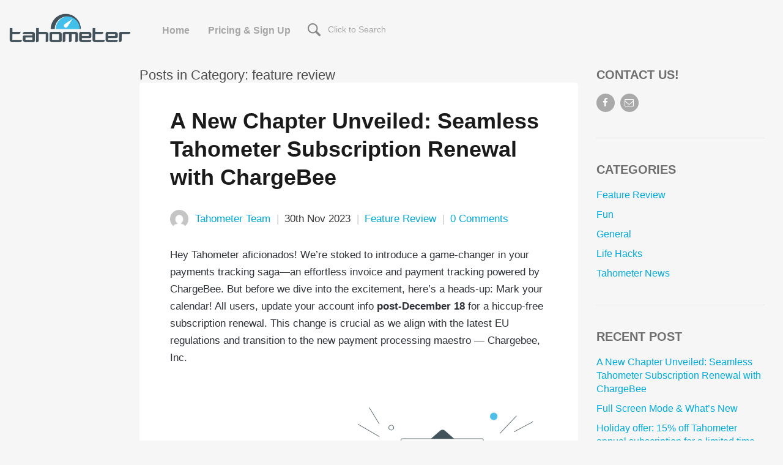

--- FILE ---
content_type: text/html; charset=UTF-8
request_url: https://blog.tahometer.com/category/feature-review/
body_size: 14625
content:

<!doctype html>
<html lang="en-US">
<head>

    <!-- TITLE OF SITE -->
    <meta charset="UTF-8">
	<title>Feature Review Архіви - Tahometer Blog</title>
	<meta name="description" content=""/>


		<meta name="viewport" content="width=device-width, initial-scale=1.0, user-scalable=0, minimum-scale=1.0, maximum-scale=1.0">
	
    <!-- =========================
      FAV AND TOUCH ICONS  
    ============================== -->
			<link rel="shortcut icon" href="https://blog.tahometer.com/wp-content/uploads/sites/6/2017/03/tahometer_icon.png" />
			<link rel="apple-touch-icon" sizes="60x60" href="https://blog.tahometer.com/wp-content/uploads/sites/6/2017/03/tahometer_icon.png" />
			<link rel="apple-touch-icon" sizes="120x120" href="https://blog.tahometer.com/wp-content/uploads/sites/6/2017/03/tahometer_icon.png" />
			<link rel="apple-touch-icon" sizes="76x76" href="https://blog.tahometer.com/wp-content/uploads/sites/6/2017/03/tahometer_icon.png" />
			<link rel="apple-touch-icon" sizes="152x152" href="https://blog.tahometer.com/wp-content/uploads/sites/6/2017/03/tahometer_icon.png" />
		

	<link rel="alternate" type="application/rss+xml" title="Tahometer Blog" href="https://blog.tahometer.com/feed/" />
	<link rel="alternate" type="application/atom+xml" title="Tahometer Blog" href="https://blog.tahometer.com/feed/atom/" />
    


<meta name='robots' content='index, follow, max-image-preview:large, max-snippet:-1, max-video-preview:-1' />

	<!-- This site is optimized with the Yoast SEO plugin v22.6 - https://yoast.com/wordpress/plugins/seo/ -->
	<link rel="canonical" href="https://blog.tahometer.com/category/feature-review/" />
	<link rel="next" href="https://blog.tahometer.com/category/feature-review/page/2/" />
	<meta property="og:locale" content="en_US" />
	<meta property="og:type" content="article" />
	<meta property="og:title" content="Feature Review Архіви - Tahometer Blog" />
	<meta property="og:url" content="https://blog.tahometer.com/category/feature-review/" />
	<meta property="og:site_name" content="Tahometer Blog" />
	<meta name="twitter:card" content="summary_large_image" />
	<script type="application/ld+json" class="yoast-schema-graph">{"@context":"https://schema.org","@graph":[{"@type":"CollectionPage","@id":"https://blog.tahometer.com/category/feature-review/","url":"https://blog.tahometer.com/category/feature-review/","name":"Feature Review Архіви - Tahometer Blog","isPartOf":{"@id":"https://blog.tahometer.com/#website"},"breadcrumb":{"@id":"https://blog.tahometer.com/category/feature-review/#breadcrumb"},"inLanguage":"en-US"},{"@type":"BreadcrumbList","@id":"https://blog.tahometer.com/category/feature-review/#breadcrumb","itemListElement":[{"@type":"ListItem","position":1,"name":"Головна","item":"https://blog.tahometer.com/"},{"@type":"ListItem","position":2,"name":"Feature Review"}]},{"@type":"WebSite","@id":"https://blog.tahometer.com/#website","url":"https://blog.tahometer.com/","name":"Tahometer Blog","description":"","potentialAction":[{"@type":"SearchAction","target":{"@type":"EntryPoint","urlTemplate":"https://blog.tahometer.com/?s={search_term_string}"},"query-input":"required name=search_term_string"}],"inLanguage":"en-US"}]}</script>
	<!-- / Yoast SEO plugin. -->


<link rel='dns-prefetch' href='//fonts.googleapis.com' />
<link rel="alternate" type="application/rss+xml" title="Tahometer Blog &raquo; Feed" href="https://blog.tahometer.com/feed/" />
<link rel="alternate" type="application/rss+xml" title="Tahometer Blog &raquo; Comments Feed" href="https://blog.tahometer.com/comments/feed/" />
<link rel="alternate" type="application/rss+xml" title="Tahometer Blog &raquo; Feature Review Category Feed" href="https://blog.tahometer.com/category/feature-review/feed/" />
<script type="text/javascript">
window._wpemojiSettings = {"baseUrl":"https:\/\/s.w.org\/images\/core\/emoji\/14.0.0\/72x72\/","ext":".png","svgUrl":"https:\/\/s.w.org\/images\/core\/emoji\/14.0.0\/svg\/","svgExt":".svg","source":{"concatemoji":"https:\/\/blog.tahometer.com\/wp-includes\/js\/wp-emoji-release.min.js?ver=6.3.7"}};
/*! This file is auto-generated */
!function(i,n){var o,s,e;function c(e){try{var t={supportTests:e,timestamp:(new Date).valueOf()};sessionStorage.setItem(o,JSON.stringify(t))}catch(e){}}function p(e,t,n){e.clearRect(0,0,e.canvas.width,e.canvas.height),e.fillText(t,0,0);var t=new Uint32Array(e.getImageData(0,0,e.canvas.width,e.canvas.height).data),r=(e.clearRect(0,0,e.canvas.width,e.canvas.height),e.fillText(n,0,0),new Uint32Array(e.getImageData(0,0,e.canvas.width,e.canvas.height).data));return t.every(function(e,t){return e===r[t]})}function u(e,t,n){switch(t){case"flag":return n(e,"\ud83c\udff3\ufe0f\u200d\u26a7\ufe0f","\ud83c\udff3\ufe0f\u200b\u26a7\ufe0f")?!1:!n(e,"\ud83c\uddfa\ud83c\uddf3","\ud83c\uddfa\u200b\ud83c\uddf3")&&!n(e,"\ud83c\udff4\udb40\udc67\udb40\udc62\udb40\udc65\udb40\udc6e\udb40\udc67\udb40\udc7f","\ud83c\udff4\u200b\udb40\udc67\u200b\udb40\udc62\u200b\udb40\udc65\u200b\udb40\udc6e\u200b\udb40\udc67\u200b\udb40\udc7f");case"emoji":return!n(e,"\ud83e\udef1\ud83c\udffb\u200d\ud83e\udef2\ud83c\udfff","\ud83e\udef1\ud83c\udffb\u200b\ud83e\udef2\ud83c\udfff")}return!1}function f(e,t,n){var r="undefined"!=typeof WorkerGlobalScope&&self instanceof WorkerGlobalScope?new OffscreenCanvas(300,150):i.createElement("canvas"),a=r.getContext("2d",{willReadFrequently:!0}),o=(a.textBaseline="top",a.font="600 32px Arial",{});return e.forEach(function(e){o[e]=t(a,e,n)}),o}function t(e){var t=i.createElement("script");t.src=e,t.defer=!0,i.head.appendChild(t)}"undefined"!=typeof Promise&&(o="wpEmojiSettingsSupports",s=["flag","emoji"],n.supports={everything:!0,everythingExceptFlag:!0},e=new Promise(function(e){i.addEventListener("DOMContentLoaded",e,{once:!0})}),new Promise(function(t){var n=function(){try{var e=JSON.parse(sessionStorage.getItem(o));if("object"==typeof e&&"number"==typeof e.timestamp&&(new Date).valueOf()<e.timestamp+604800&&"object"==typeof e.supportTests)return e.supportTests}catch(e){}return null}();if(!n){if("undefined"!=typeof Worker&&"undefined"!=typeof OffscreenCanvas&&"undefined"!=typeof URL&&URL.createObjectURL&&"undefined"!=typeof Blob)try{var e="postMessage("+f.toString()+"("+[JSON.stringify(s),u.toString(),p.toString()].join(",")+"));",r=new Blob([e],{type:"text/javascript"}),a=new Worker(URL.createObjectURL(r),{name:"wpTestEmojiSupports"});return void(a.onmessage=function(e){c(n=e.data),a.terminate(),t(n)})}catch(e){}c(n=f(s,u,p))}t(n)}).then(function(e){for(var t in e)n.supports[t]=e[t],n.supports.everything=n.supports.everything&&n.supports[t],"flag"!==t&&(n.supports.everythingExceptFlag=n.supports.everythingExceptFlag&&n.supports[t]);n.supports.everythingExceptFlag=n.supports.everythingExceptFlag&&!n.supports.flag,n.DOMReady=!1,n.readyCallback=function(){n.DOMReady=!0}}).then(function(){return e}).then(function(){var e;n.supports.everything||(n.readyCallback(),(e=n.source||{}).concatemoji?t(e.concatemoji):e.wpemoji&&e.twemoji&&(t(e.twemoji),t(e.wpemoji)))}))}((window,document),window._wpemojiSettings);
</script>
<style type="text/css">
img.wp-smiley,
img.emoji {
	display: inline !important;
	border: none !important;
	box-shadow: none !important;
	height: 1em !important;
	width: 1em !important;
	margin: 0 0.07em !important;
	vertical-align: -0.1em !important;
	background: none !important;
	padding: 0 !important;
}
</style>
	<link rel='stylesheet' id='wp-block-library-css' href='https://blog.tahometer.com/wp-includes/css/dist/block-library/style.min.css?ver=6.3.7' type='text/css' media='all' />
<style id='classic-theme-styles-inline-css' type='text/css'>
/*! This file is auto-generated */
.wp-block-button__link{color:#fff;background-color:#32373c;border-radius:9999px;box-shadow:none;text-decoration:none;padding:calc(.667em + 2px) calc(1.333em + 2px);font-size:1.125em}.wp-block-file__button{background:#32373c;color:#fff;text-decoration:none}
</style>
<style id='global-styles-inline-css' type='text/css'>
body{--wp--preset--color--black: #000000;--wp--preset--color--cyan-bluish-gray: #abb8c3;--wp--preset--color--white: #ffffff;--wp--preset--color--pale-pink: #f78da7;--wp--preset--color--vivid-red: #cf2e2e;--wp--preset--color--luminous-vivid-orange: #ff6900;--wp--preset--color--luminous-vivid-amber: #fcb900;--wp--preset--color--light-green-cyan: #7bdcb5;--wp--preset--color--vivid-green-cyan: #00d084;--wp--preset--color--pale-cyan-blue: #8ed1fc;--wp--preset--color--vivid-cyan-blue: #0693e3;--wp--preset--color--vivid-purple: #9b51e0;--wp--preset--gradient--vivid-cyan-blue-to-vivid-purple: linear-gradient(135deg,rgba(6,147,227,1) 0%,rgb(155,81,224) 100%);--wp--preset--gradient--light-green-cyan-to-vivid-green-cyan: linear-gradient(135deg,rgb(122,220,180) 0%,rgb(0,208,130) 100%);--wp--preset--gradient--luminous-vivid-amber-to-luminous-vivid-orange: linear-gradient(135deg,rgba(252,185,0,1) 0%,rgba(255,105,0,1) 100%);--wp--preset--gradient--luminous-vivid-orange-to-vivid-red: linear-gradient(135deg,rgba(255,105,0,1) 0%,rgb(207,46,46) 100%);--wp--preset--gradient--very-light-gray-to-cyan-bluish-gray: linear-gradient(135deg,rgb(238,238,238) 0%,rgb(169,184,195) 100%);--wp--preset--gradient--cool-to-warm-spectrum: linear-gradient(135deg,rgb(74,234,220) 0%,rgb(151,120,209) 20%,rgb(207,42,186) 40%,rgb(238,44,130) 60%,rgb(251,105,98) 80%,rgb(254,248,76) 100%);--wp--preset--gradient--blush-light-purple: linear-gradient(135deg,rgb(255,206,236) 0%,rgb(152,150,240) 100%);--wp--preset--gradient--blush-bordeaux: linear-gradient(135deg,rgb(254,205,165) 0%,rgb(254,45,45) 50%,rgb(107,0,62) 100%);--wp--preset--gradient--luminous-dusk: linear-gradient(135deg,rgb(255,203,112) 0%,rgb(199,81,192) 50%,rgb(65,88,208) 100%);--wp--preset--gradient--pale-ocean: linear-gradient(135deg,rgb(255,245,203) 0%,rgb(182,227,212) 50%,rgb(51,167,181) 100%);--wp--preset--gradient--electric-grass: linear-gradient(135deg,rgb(202,248,128) 0%,rgb(113,206,126) 100%);--wp--preset--gradient--midnight: linear-gradient(135deg,rgb(2,3,129) 0%,rgb(40,116,252) 100%);--wp--preset--font-size--small: 13px;--wp--preset--font-size--medium: 20px;--wp--preset--font-size--large: 36px;--wp--preset--font-size--x-large: 42px;--wp--preset--spacing--20: 0.44rem;--wp--preset--spacing--30: 0.67rem;--wp--preset--spacing--40: 1rem;--wp--preset--spacing--50: 1.5rem;--wp--preset--spacing--60: 2.25rem;--wp--preset--spacing--70: 3.38rem;--wp--preset--spacing--80: 5.06rem;--wp--preset--shadow--natural: 6px 6px 9px rgba(0, 0, 0, 0.2);--wp--preset--shadow--deep: 12px 12px 50px rgba(0, 0, 0, 0.4);--wp--preset--shadow--sharp: 6px 6px 0px rgba(0, 0, 0, 0.2);--wp--preset--shadow--outlined: 6px 6px 0px -3px rgba(255, 255, 255, 1), 6px 6px rgba(0, 0, 0, 1);--wp--preset--shadow--crisp: 6px 6px 0px rgba(0, 0, 0, 1);}:where(.is-layout-flex){gap: 0.5em;}:where(.is-layout-grid){gap: 0.5em;}body .is-layout-flow > .alignleft{float: left;margin-inline-start: 0;margin-inline-end: 2em;}body .is-layout-flow > .alignright{float: right;margin-inline-start: 2em;margin-inline-end: 0;}body .is-layout-flow > .aligncenter{margin-left: auto !important;margin-right: auto !important;}body .is-layout-constrained > .alignleft{float: left;margin-inline-start: 0;margin-inline-end: 2em;}body .is-layout-constrained > .alignright{float: right;margin-inline-start: 2em;margin-inline-end: 0;}body .is-layout-constrained > .aligncenter{margin-left: auto !important;margin-right: auto !important;}body .is-layout-constrained > :where(:not(.alignleft):not(.alignright):not(.alignfull)){max-width: var(--wp--style--global--content-size);margin-left: auto !important;margin-right: auto !important;}body .is-layout-constrained > .alignwide{max-width: var(--wp--style--global--wide-size);}body .is-layout-flex{display: flex;}body .is-layout-flex{flex-wrap: wrap;align-items: center;}body .is-layout-flex > *{margin: 0;}body .is-layout-grid{display: grid;}body .is-layout-grid > *{margin: 0;}:where(.wp-block-columns.is-layout-flex){gap: 2em;}:where(.wp-block-columns.is-layout-grid){gap: 2em;}:where(.wp-block-post-template.is-layout-flex){gap: 1.25em;}:where(.wp-block-post-template.is-layout-grid){gap: 1.25em;}.has-black-color{color: var(--wp--preset--color--black) !important;}.has-cyan-bluish-gray-color{color: var(--wp--preset--color--cyan-bluish-gray) !important;}.has-white-color{color: var(--wp--preset--color--white) !important;}.has-pale-pink-color{color: var(--wp--preset--color--pale-pink) !important;}.has-vivid-red-color{color: var(--wp--preset--color--vivid-red) !important;}.has-luminous-vivid-orange-color{color: var(--wp--preset--color--luminous-vivid-orange) !important;}.has-luminous-vivid-amber-color{color: var(--wp--preset--color--luminous-vivid-amber) !important;}.has-light-green-cyan-color{color: var(--wp--preset--color--light-green-cyan) !important;}.has-vivid-green-cyan-color{color: var(--wp--preset--color--vivid-green-cyan) !important;}.has-pale-cyan-blue-color{color: var(--wp--preset--color--pale-cyan-blue) !important;}.has-vivid-cyan-blue-color{color: var(--wp--preset--color--vivid-cyan-blue) !important;}.has-vivid-purple-color{color: var(--wp--preset--color--vivid-purple) !important;}.has-black-background-color{background-color: var(--wp--preset--color--black) !important;}.has-cyan-bluish-gray-background-color{background-color: var(--wp--preset--color--cyan-bluish-gray) !important;}.has-white-background-color{background-color: var(--wp--preset--color--white) !important;}.has-pale-pink-background-color{background-color: var(--wp--preset--color--pale-pink) !important;}.has-vivid-red-background-color{background-color: var(--wp--preset--color--vivid-red) !important;}.has-luminous-vivid-orange-background-color{background-color: var(--wp--preset--color--luminous-vivid-orange) !important;}.has-luminous-vivid-amber-background-color{background-color: var(--wp--preset--color--luminous-vivid-amber) !important;}.has-light-green-cyan-background-color{background-color: var(--wp--preset--color--light-green-cyan) !important;}.has-vivid-green-cyan-background-color{background-color: var(--wp--preset--color--vivid-green-cyan) !important;}.has-pale-cyan-blue-background-color{background-color: var(--wp--preset--color--pale-cyan-blue) !important;}.has-vivid-cyan-blue-background-color{background-color: var(--wp--preset--color--vivid-cyan-blue) !important;}.has-vivid-purple-background-color{background-color: var(--wp--preset--color--vivid-purple) !important;}.has-black-border-color{border-color: var(--wp--preset--color--black) !important;}.has-cyan-bluish-gray-border-color{border-color: var(--wp--preset--color--cyan-bluish-gray) !important;}.has-white-border-color{border-color: var(--wp--preset--color--white) !important;}.has-pale-pink-border-color{border-color: var(--wp--preset--color--pale-pink) !important;}.has-vivid-red-border-color{border-color: var(--wp--preset--color--vivid-red) !important;}.has-luminous-vivid-orange-border-color{border-color: var(--wp--preset--color--luminous-vivid-orange) !important;}.has-luminous-vivid-amber-border-color{border-color: var(--wp--preset--color--luminous-vivid-amber) !important;}.has-light-green-cyan-border-color{border-color: var(--wp--preset--color--light-green-cyan) !important;}.has-vivid-green-cyan-border-color{border-color: var(--wp--preset--color--vivid-green-cyan) !important;}.has-pale-cyan-blue-border-color{border-color: var(--wp--preset--color--pale-cyan-blue) !important;}.has-vivid-cyan-blue-border-color{border-color: var(--wp--preset--color--vivid-cyan-blue) !important;}.has-vivid-purple-border-color{border-color: var(--wp--preset--color--vivid-purple) !important;}.has-vivid-cyan-blue-to-vivid-purple-gradient-background{background: var(--wp--preset--gradient--vivid-cyan-blue-to-vivid-purple) !important;}.has-light-green-cyan-to-vivid-green-cyan-gradient-background{background: var(--wp--preset--gradient--light-green-cyan-to-vivid-green-cyan) !important;}.has-luminous-vivid-amber-to-luminous-vivid-orange-gradient-background{background: var(--wp--preset--gradient--luminous-vivid-amber-to-luminous-vivid-orange) !important;}.has-luminous-vivid-orange-to-vivid-red-gradient-background{background: var(--wp--preset--gradient--luminous-vivid-orange-to-vivid-red) !important;}.has-very-light-gray-to-cyan-bluish-gray-gradient-background{background: var(--wp--preset--gradient--very-light-gray-to-cyan-bluish-gray) !important;}.has-cool-to-warm-spectrum-gradient-background{background: var(--wp--preset--gradient--cool-to-warm-spectrum) !important;}.has-blush-light-purple-gradient-background{background: var(--wp--preset--gradient--blush-light-purple) !important;}.has-blush-bordeaux-gradient-background{background: var(--wp--preset--gradient--blush-bordeaux) !important;}.has-luminous-dusk-gradient-background{background: var(--wp--preset--gradient--luminous-dusk) !important;}.has-pale-ocean-gradient-background{background: var(--wp--preset--gradient--pale-ocean) !important;}.has-electric-grass-gradient-background{background: var(--wp--preset--gradient--electric-grass) !important;}.has-midnight-gradient-background{background: var(--wp--preset--gradient--midnight) !important;}.has-small-font-size{font-size: var(--wp--preset--font-size--small) !important;}.has-medium-font-size{font-size: var(--wp--preset--font-size--medium) !important;}.has-large-font-size{font-size: var(--wp--preset--font-size--large) !important;}.has-x-large-font-size{font-size: var(--wp--preset--font-size--x-large) !important;}
.wp-block-navigation a:where(:not(.wp-element-button)){color: inherit;}
:where(.wp-block-post-template.is-layout-flex){gap: 1.25em;}:where(.wp-block-post-template.is-layout-grid){gap: 1.25em;}
:where(.wp-block-columns.is-layout-flex){gap: 2em;}:where(.wp-block-columns.is-layout-grid){gap: 2em;}
.wp-block-pullquote{font-size: 1.5em;line-height: 1.6;}
</style>
<link rel='stylesheet' id='googlefont1-css' href='https://fonts.googleapis.com/css?family=Open+Sans%22+rel%3D%22stylesheet&#038;ver=6.3.7' type='text/css' media='all' />
<link rel='stylesheet' id='googlefont2-css' href='https://fonts.googleapis.com/css?family=Open+Sans%22+rel%3D%22stylesheet&#038;ver=6.3.7' type='text/css' media='all' />
<link rel='stylesheet' id='bootstrap-css' href='https://blog.tahometer.com/wp-content/themes/reader/css/bootstrap.min.css?ver=6.3.7' type='text/css' media='all' />
<link rel='stylesheet' id='flaticon-css' href='https://blog.tahometer.com/wp-content/themes/reader/css/flaticon.css?ver=6.3.7' type='text/css' media='all' />
<link rel='stylesheet' id='fontawesome-css' href='https://blog.tahometer.com/wp-content/themes/reader/css/font-awesome.min.css?ver=6.3.7' type='text/css' media='all' />
<link rel='stylesheet' id='nprogress-css' href='https://blog.tahometer.com/wp-content/themes/reader/css/nprogress.css?ver=6.3.7' type='text/css' media='all' />
<link rel='stylesheet' id='mediaelementplayer-css' href='https://blog.tahometer.com/wp-content/themes/reader/css/mediaelementplayer.css?ver=6.3.7' type='text/css' media='all' />
<link rel='stylesheet' id='owl.carousel-css' href='https://blog.tahometer.com/wp-content/themes/reader/css/owl.carousel.css?ver=6.3.7' type='text/css' media='all' />
<link rel='stylesheet' id='style-css' href='https://blog.tahometer.com/wp-content/themes/reader/style.css?ver=6.3.7' type='text/css' media='all' />
<style id='style-inline-css' type='text/css'>
body { font-family: 'Open Sans', sans-serif, sans-serif;}
</style>
<link rel='stylesheet' id='responsive-css' href='https://blog.tahometer.com/wp-content/themes/reader/css/responsive.css?ver=6.3.7' type='text/css' media='all' />
<link rel='stylesheet' id='custom_color-css' href='https://blog.tahometer.com/wp-content/themes/reader/css/colors/nephritis.css?ver=6.3.7' type='text/css' media='all' />
<script type='text/javascript' id='jquery-core-js-extra'>
/* <![CDATA[ */
var templateUrl = "https:\/\/blog.tahometer.com\/wp-content\/themes\/reader";
/* ]]> */
</script>
<script type='text/javascript' src='https://blog.tahometer.com/wp-includes/js/jquery/jquery.min.js?ver=3.7.0' id='jquery-core-js'></script>
<script type='text/javascript' src='https://blog.tahometer.com/wp-includes/js/jquery/jquery-migrate.min.js?ver=3.4.1' id='jquery-migrate-js'></script>
<script type='text/javascript' src='https://blog.tahometer.com/wp-content/themes/reader/js/owl.carousel.min.js?ver=1' id='script8-js'></script>
<link rel="EditURI" type="application/rsd+xml" title="RSD" href="https://blog.tahometer.com/xmlrpc.php?rsd" />

<!--[if lt IE 9]><script src="https://blog.tahometer.com/wp-content/themes/reader/js/html5shiv.js"></script><script src="https://blog.tahometer.com/wp-content/themes/reader/js/respond.min.js"></script><![endif]--><style> body {background: #f6f6f6; } </style><style> h1, h2, h3, h4, h5 { font-family:''Open Sans', sans-serif', sans-serif;}
            .slider-area .carousel-item .item .content .content-head a{ font-family:''Open Sans', sans-serif', sans-serif;}</style></head>
<body data-rsssl=1 id="header-top" class="archive category category-feature-review category-7 style-blog-classic loading-ajax-post style-sidebar-both_s ">

	<header class="header">
	
		<nav class="navbar navbar-default navbar-fixed-top" role="navigation">
        <div class="container-fluid">
            <div class="row">
		               
		<div class="navbar-header">
                    <button type="button" class="navbar-toggle collapsed" data-toggle="collapse" data-target="#bs-example-navbar-collapse-1">
                        <span class="sr-only">Toggle navigation</span>
                        <span class="icon-bar"></span>
                        <span class="icon-bar"></span>
                        <span class="icon-bar"></span>
                    </button>
                    <a class="navbar-brand logo-img" href="https://blog.tahometer.com/">
                        <!-- YOUR LOGO -->
                        <img src="https://blog.tahometer.com/wp-content/uploads/sites/6/2017/03/tahometer_logo_new-01.png" alt="Tahometer Blog">
                        <h1></h1>
                    </a>
                </div>

                <div class="collapse navbar-collapse main-navigation" id="bs-example-navbar-collapse-1">
                    <ul id="menu-%d0%b3%d0%be%d0%bb%d0%be%d0%b2%d0%bd%d0%b5-%d0%bc%d0%b5%d0%bd%d1%8e" class="nav navbar-nav uppercase"><li id="menu-item-49" class="menu-item menu-item-type-custom menu-item-object-custom menu-item-49"><a title="Home" href="http://tahometer.com">Home</a></li>
<li id="menu-item-50" class="menu-item menu-item-type-custom menu-item-object-custom menu-item-50"><a title="Pricing &amp; Sign Up" target="_blank" href="https://www.tahometer.com/subscription">Pricing &#038; Sign Up</a></li>
</ul>                    


                    <!-- SEARCH -->
                    <div class="col-md-1 col-sm-20 search-custom pad-right">
                        <form class="search-box navbar-form" action="https://blog.tahometer.com" role="search">
                            <div class="input-group">
                                <input type="text" name="s" id="ss" class="form-control" placeholder="Click to Search">
                            </div><!-- /input-group -->
                        </form>
                    </div>
                </div>
                </div>
        </div>
        <!-- /END FLUID CONTAINER -->
    </nav>
</header>

<!-- Featured posts -->

    <div class="container-fluid featured-post-slider">
        <div class="row slider-area">
            <div class="owl-carousel">
                            <div class="col-md-24 carousel-item">
                    <div class="item">
                                                <div class="content">
                            <div class="content-head">
                                <a href="https://blog.tahometer.com/2017/04/03/introducing-tahometer-3-0/"> Introducing Tahometer Agent 3.0:</a>
                            </div>
                        </div>
                    </div>
                </div>
                        </div>
        </div>
    </div>


<div class="main-body container-fluid">
    <div class="row">
                   <!-- =========================
             LEFT SIDEBAR - NAVIGATION 
        ============================== -->	
        <aside class="left-sidebar hidden-xs">
			            <div class="col-md-4 col-sm-6 items ">
                <nav class="left-navigation">
                    <ul>
						                    </ul>
                </nav> <!-- end of .left-navigation -->
            </div>
			
        </aside>
        <!-- /END LEFT SIDEBAR - NAVIGATION -->
		        
        <!-- =========================
             BLOG SECTION 
        ============================== -->
        <div class="col-md-14 col-sm-18">
			 <h4 class="title_archive">				Posts in Category: feature review				</h4>
						            <div class="blog-style-one ">
                <!-- GENERAL BLOG POST -->
				
										
                <article class="blog-item post-617 post type-post status-publish format-standard hentry category-feature-review category-general category-tahometer-news tag-invoices tag-new-features tag-time-tracking">				
                    <header>
                        <h2 class="title">
							                            <a href="https://blog.tahometer.com/2023/11/30/a-new-chapter-unveiled-seamless-tahometer-subscription-renewal-with-chargebee/">A New Chapter Unveiled: Seamless Tahometer Subscription Renewal with ChargeBee</a>
                        </h2>
                        <div class="meta-info">                           
							 	<img alt='' src='https://secure.gravatar.com/avatar/27e52c7f9a4c7e5d36deaac94b664224?s=90&#038;d=mm&#038;r=g' srcset='https://secure.gravatar.com/avatar/27e52c7f9a4c7e5d36deaac94b664224?s=180&#038;d=mm&#038;r=g 2x' class='avatar thumb avatar-90 photo' height='90' width='90' loading='lazy' decoding='async'/> <ul>
                
		<li> <a href="https://blog.tahometer.com/author/tahoteam/" title="Posts by Tahometer Team" rel="author">Tahometer Team</a></li>
		
	
		<li> 30th Nov 2023</li>
		
	
	
	
						 <li><a href="https://blog.tahometer.com/category/feature-review/">Feature Review</a></li>
				
		
	
	
		<li class="comments"><a href="https://blog.tahometer.com/2023/11/30/a-new-chapter-unveiled-seamless-tahometer-subscription-renewal-with-chargebee/#respond" class="comments-link" >0 Comments</a></li>
	</ul>                                
                        </div>
                    </header>
					
 
 
 
 
 
 
 
 
 
 
 
 
 




	<div class="the-post-thumbnail"><a href="https://blog.tahometer.com/2023/11/30/a-new-chapter-unveiled-seamless-tahometer-subscription-renewal-with-chargebee/"></a></div>


					<div class="post-body">
					
<p>Hey Tahometer aficionados! We&#8217;re stoked to introduce a game-changer in your payments tracking saga—an effortless invoice and payment tracking powered by ChargeBee. But before we dive into the excitement, here&#8217;s a heads-up: Mark your calendar! All users, update your account info<strong> post-December 18</strong> for a hiccup-free subscription renewal. This change is crucial as we align with the latest EU regulations and transition to the new payment processing maestro — Chargebee, Inc.</p>



<div style="height:20px" aria-hidden="true" class="wp-block-spacer"></div>



<figure class="wp-block-image size-large"><img decoding="async" fetchpriority="high" width="1024" height="576" src="https://blog.tahometer.com/wp-content/uploads/sites/6/2023/11/Seamless-Tahometer-Subscription-Renewal-with-ChargeBee-1024x576.png" alt="" class="wp-image-620" srcset="https://blog.tahometer.com/wp-content/uploads/sites/6/2023/11/Seamless-Tahometer-Subscription-Renewal-with-ChargeBee-1024x576.png 1024w, https://blog.tahometer.com/wp-content/uploads/sites/6/2023/11/Seamless-Tahometer-Subscription-Renewal-with-ChargeBee-300x169.png 300w, https://blog.tahometer.com/wp-content/uploads/sites/6/2023/11/Seamless-Tahometer-Subscription-Renewal-with-ChargeBee-768x432.png 768w, https://blog.tahometer.com/wp-content/uploads/sites/6/2023/11/Seamless-Tahometer-Subscription-Renewal-with-ChargeBee-1536x864.png 1536w, https://blog.tahometer.com/wp-content/uploads/sites/6/2023/11/Seamless-Tahometer-Subscription-Renewal-with-ChargeBee-2048x1152.png 2048w" sizes="(max-width: 1024px) 100vw, 1024px" /></figure>



															<p><a href="https://blog.tahometer.com/2023/11/30/a-new-chapter-unveiled-seamless-tahometer-subscription-renewal-with-chargebee/" class="btn btn-prime btn-read-more2 btn-read-more btn-small">Read More</a></p>
										</div>
                </article>

                <hr>
										
                <article class="blog-item post-602 post type-post status-publish format-standard hentry category-feature-review category-tahometer-news tag-new-features tag-time-tracking tag-whats-new">				
                    <header>
                        <h2 class="title">
							                            <a href="https://blog.tahometer.com/2023/02/06/full-screen-mode-whats-new/">Full Screen Mode &amp; What’s New</a>
                        </h2>
                        <div class="meta-info">                           
							 	<img alt='' src='https://secure.gravatar.com/avatar/27e52c7f9a4c7e5d36deaac94b664224?s=90&#038;d=mm&#038;r=g' srcset='https://secure.gravatar.com/avatar/27e52c7f9a4c7e5d36deaac94b664224?s=180&#038;d=mm&#038;r=g 2x' class='avatar thumb avatar-90 photo' height='90' width='90' loading='lazy' decoding='async'/> <ul>
                
		<li> <a href="https://blog.tahometer.com/author/tahoteam/" title="Posts by Tahometer Team" rel="author">Tahometer Team</a></li>
		
	
		<li> 6th Feb 2023</li>
		
	
	
	
						 <li><a href="https://blog.tahometer.com/category/feature-review/">Feature Review</a></li>
				
		
	
	
		<li class="comments"><a href="https://blog.tahometer.com/2023/02/06/full-screen-mode-whats-new/#respond" class="comments-link" >0 Comments</a></li>
	</ul>                                
                        </div>
                    </header>
					
 
 
 
 
 
 
 
 
 
 
 
 
 




	<div class="the-post-thumbnail"><a href="https://blog.tahometer.com/2023/02/06/full-screen-mode-whats-new/"></a></div>


					<div class="post-body">
					
<p>At Tahometer, we are always looking for ways to improve the user experience for our customers. This is why we have released a brand new version of our product that is designed to make the user experience more intuitive, smoother and even more enjoyable than before! With a focus on improving the interaction with customers and fully modernising our <strong>time-tracking service</strong>, our goal is to solidify Tahometer as the go-to <strong>time tracker for freelancers and businesses</strong>.</p>



<figure class="wp-block-image size-large"><img decoding="async" width="1024" height="576" src="https://blog.tahometer.com/wp-content/uploads/sites/6/2023/02/Taho-Whats-new-main-cover-1024x576.png" alt="Full screen image" class="wp-image-604" srcset="https://blog.tahometer.com/wp-content/uploads/sites/6/2023/02/Taho-Whats-new-main-cover-1024x576.png 1024w, https://blog.tahometer.com/wp-content/uploads/sites/6/2023/02/Taho-Whats-new-main-cover-300x169.png 300w, https://blog.tahometer.com/wp-content/uploads/sites/6/2023/02/Taho-Whats-new-main-cover-768x432.png 768w, https://blog.tahometer.com/wp-content/uploads/sites/6/2023/02/Taho-Whats-new-main-cover-1536x864.png 1536w, https://blog.tahometer.com/wp-content/uploads/sites/6/2023/02/Taho-Whats-new-main-cover-2048x1152.png 2048w" sizes="(max-width: 1024px) 100vw, 1024px" /></figure>



															<p><a href="https://blog.tahometer.com/2023/02/06/full-screen-mode-whats-new/" class="btn btn-prime btn-read-more2 btn-read-more btn-small">Read More</a></p>
										</div>
                </article>

                <hr>
										
                <article class="blog-item post-570 post type-post status-publish format-standard hentry category-feature-review category-general category-tahometer-news tag-new-features tag-reports tag-timetracking">				
                    <header>
                        <h2 class="title">
							                            <a href="https://blog.tahometer.com/2022/03/24/new-report-generation-features/">New Report Generation Features</a>
                        </h2>
                        <div class="meta-info">                           
							 	<img alt='' src='https://secure.gravatar.com/avatar/27e52c7f9a4c7e5d36deaac94b664224?s=90&#038;d=mm&#038;r=g' srcset='https://secure.gravatar.com/avatar/27e52c7f9a4c7e5d36deaac94b664224?s=180&#038;d=mm&#038;r=g 2x' class='avatar thumb avatar-90 photo' height='90' width='90' loading='lazy' decoding='async'/> <ul>
                
		<li> <a href="https://blog.tahometer.com/author/tahoteam/" title="Posts by Tahometer Team" rel="author">Tahometer Team</a></li>
		
	
		<li> 24th Mar 2022</li>
		
	
	
	
						 <li><a href="https://blog.tahometer.com/category/feature-review/">Feature Review</a></li>
				
		
	
	
		<li class="comments"><a href="https://blog.tahometer.com/2022/03/24/new-report-generation-features/#respond" class="comments-link" >0 Comments</a></li>
	</ul>                                
                        </div>
                    </header>
					
 
 
 
 
 
 
 
 
 
 
 
 
 




	<div class="the-post-thumbnail"><a href="https://blog.tahometer.com/2022/03/24/new-report-generation-features/"></a></div>


					<div class="post-body">
					
<p>At Tahometer, we’re on a mission to be the best work time tracker with instant reporting in town, which is why we would like to announce <em>a whole host of exciting features </em>that should be reaching you in early 2022. So grab a coffee, take a seat and let’s crack on with our latest updates!</p>



<figure class="wp-block-image size-large"><img decoding="async" width="1024" height="576" src="https://blog.tahometer.com/wp-content/uploads/sites/6/2022/03/1920x1080-px-saved-and-scheduled-reports-1-1024x576.png" alt="Title of article and image" class="wp-image-572" srcset="https://blog.tahometer.com/wp-content/uploads/sites/6/2022/03/1920x1080-px-saved-and-scheduled-reports-1-1024x576.png 1024w, https://blog.tahometer.com/wp-content/uploads/sites/6/2022/03/1920x1080-px-saved-and-scheduled-reports-1-300x169.png 300w, https://blog.tahometer.com/wp-content/uploads/sites/6/2022/03/1920x1080-px-saved-and-scheduled-reports-1-768x432.png 768w, https://blog.tahometer.com/wp-content/uploads/sites/6/2022/03/1920x1080-px-saved-and-scheduled-reports-1-1536x864.png 1536w, https://blog.tahometer.com/wp-content/uploads/sites/6/2022/03/1920x1080-px-saved-and-scheduled-reports-1.png 1920w" sizes="(max-width: 1024px) 100vw, 1024px" /></figure>



															<p><a href="https://blog.tahometer.com/2022/03/24/new-report-generation-features/" class="btn btn-prime btn-read-more2 btn-read-more btn-small">Read More</a></p>
										</div>
                </article>

                <hr>
										
                <article class="blog-item post-538 post type-post status-publish format-standard hentry category-feature-review category-tahometer-news">				
                    <header>
                        <h2 class="title">
							                            <a href="https://blog.tahometer.com/2022/01/17/time-backup-mode-the-best-relationships-are-built-on-trust/">Time Backup Mode: The Best Relationships Are Built on Trust</a>
                        </h2>
                        <div class="meta-info">                           
							 	<img alt='' src='https://secure.gravatar.com/avatar/27e52c7f9a4c7e5d36deaac94b664224?s=90&#038;d=mm&#038;r=g' srcset='https://secure.gravatar.com/avatar/27e52c7f9a4c7e5d36deaac94b664224?s=180&#038;d=mm&#038;r=g 2x' class='avatar thumb avatar-90 photo' height='90' width='90' loading='lazy' decoding='async'/> <ul>
                
		<li> <a href="https://blog.tahometer.com/author/tahoteam/" title="Posts by Tahometer Team" rel="author">Tahometer Team</a></li>
		
	
		<li> 17th Jan 2022</li>
		
	
	
	
						 <li><a href="https://blog.tahometer.com/category/feature-review/">Feature Review</a></li>
				
		
	
	
		<li class="comments"><a href="https://blog.tahometer.com/2022/01/17/time-backup-mode-the-best-relationships-are-built-on-trust/#respond" class="comments-link" >0 Comments</a></li>
	</ul>                                
                        </div>
                    </header>
					
 
 
 
 
 
 
 
 
 
 
 
 
 




	<div class="the-post-thumbnail"><a href="https://blog.tahometer.com/2022/01/17/time-backup-mode-the-best-relationships-are-built-on-trust/"></a></div>


					<div class="post-body">
					
<figure class="wp-block-image"><img decoding="async" loading="lazy" width="8001" height="4500" src="https://blog.tahometer.com/wp-content/uploads/sites/6/2022/01/time-backup-mode.png" alt="" class="wp-image-551" srcset="https://blog.tahometer.com/wp-content/uploads/sites/6/2022/01/time-backup-mode.png 8001w, https://blog.tahometer.com/wp-content/uploads/sites/6/2022/01/time-backup-mode-300x169.png 300w, https://blog.tahometer.com/wp-content/uploads/sites/6/2022/01/time-backup-mode-768x432.png 768w, https://blog.tahometer.com/wp-content/uploads/sites/6/2022/01/time-backup-mode-1024x576.png 1024w" sizes="(max-width: 8001px) 100vw, 8001px" /></figure>



<p><span style="font-weight: 400"><br />While here at Tahometer, the New Year will often begin with a bang, this year’s certainly giving all previous festive seasons a run for their money. In fact, today, we would like to announce the first of a host of exciting new features that are making their way into our next stable release: the <i>time-shielding</i> Time Backup mode! If you’re confused about all this <i> timey-wimey </i> business, however — worry not, as it is actually incredibly straightforward.</span></p>



															<p><a href="https://blog.tahometer.com/2022/01/17/time-backup-mode-the-best-relationships-are-built-on-trust/" class="btn btn-prime btn-read-more2 btn-read-more btn-small">Read More</a></p>
										</div>
                </article>

                <hr>
										
                <article class="blog-item post-406 post type-post status-publish format-standard hentry category-feature-review category-tahometer-news">				
                    <header>
                        <h2 class="title">
							                            <a href="https://blog.tahometer.com/2018/01/11/one-account-and-several-workspaces/">One Account, and Several Workspaces</a>
                        </h2>
                        <div class="meta-info">                           
							 	<img alt='' src='https://secure.gravatar.com/avatar/f5881ccdc01ff5f61d17ee8b1d25d95a?s=90&#038;d=mm&#038;r=g' srcset='https://secure.gravatar.com/avatar/f5881ccdc01ff5f61d17ee8b1d25d95a?s=180&#038;d=mm&#038;r=g 2x' class='avatar thumb avatar-90 photo' height='90' width='90' loading='lazy' decoding='async'/> <ul>
                
		<li> <a href="https://blog.tahometer.com/author/admin/" title="Posts by John Feathers" rel="author">John Feathers</a></li>
		
	
		<li> 11th Jan 2018</li>
		
	
	
	
						 <li><a href="https://blog.tahometer.com/category/feature-review/">Feature Review</a></li>
				
		
	
	
		<li class="comments"><a href="https://blog.tahometer.com/2018/01/11/one-account-and-several-workspaces/#comments" class="comments-link" >1 Comment</a></li>
	</ul>                                
                        </div>
                    </header>
					
 
 
 
 
 
 
 
 
 
 
 
 
 




	<div class="the-post-thumbnail"><a href="https://blog.tahometer.com/2018/01/11/one-account-and-several-workspaces/"></a></div>


					<div class="post-body">
					<p><span style="font-weight: 400;"><img decoding="async" loading="lazy" class="alignnone size-full wp-image-415" src="https://blog.tahometer.com/wp-content/uploads/sites/6/2018/01/CoverPicturefor-blog.png" alt="" width="4567" height="2659" srcset="https://blog.tahometer.com/wp-content/uploads/sites/6/2018/01/CoverPicturefor-blog.png 4567w, https://blog.tahometer.com/wp-content/uploads/sites/6/2018/01/CoverPicturefor-blog-300x175.png 300w, https://blog.tahometer.com/wp-content/uploads/sites/6/2018/01/CoverPicturefor-blog-768x447.png 768w, https://blog.tahometer.com/wp-content/uploads/sites/6/2018/01/CoverPicturefor-blog-1024x596.png 1024w" sizes="(max-width: 4567px) 100vw, 4567px" />A while back, we shared our<a href="https://blog.tahometer.com/2017/08/10/our-product-roadmap/"> product roadmap</a> with you and committed ourselves to keeping you posted on all the action taking place behind the scenes at Tahometer. </span></p>
<h2><span style="font-weight: 400;">Multiple Workspaces linked to Your Account</span></h2>
<p><span style="font-weight: 400;">At the moment, Tahometer sees users tied down to a single company. This means that everything revolves around a particular domain, with its administrators, users, projects, and critically, </span><i><span style="font-weight: 400;">time.</span></i></p>
<p><span style="font-weight: 400;">But soon enough, Tahometer will be focusing primarily on individuals. As a result, every user will be given the ability to link multiple businesses to a single account. </span></p>
<p><span style="font-weight: 400;">So you can track your time as a manager for one company and a creative consultant for another, as now, Tahometer will be all about orbiting </span><i><span style="font-weight: 400;">you. </span></i><span style="font-weight: 400;">Expect brand new sections containing your companies, projects, statistics and users.</span></p>
															<p><a href="https://blog.tahometer.com/2018/01/11/one-account-and-several-workspaces/" class="btn btn-prime btn-read-more2 btn-read-more btn-small">Read More</a></p>
										</div>
                </article>

                <hr>
										
                <article class="blog-item post-381 post type-post status-publish format-standard hentry category-feature-review category-general">				
                    <header>
                        <h2 class="title">
							                            <a href="https://blog.tahometer.com/2017/12/05/getting-started-with-tahometer-in-3-easy-steps/">Getting Started with Tahometer in 3 Easy Steps</a>
                        </h2>
                        <div class="meta-info">                           
							 	<img alt='' src='https://secure.gravatar.com/avatar/f5881ccdc01ff5f61d17ee8b1d25d95a?s=90&#038;d=mm&#038;r=g' srcset='https://secure.gravatar.com/avatar/f5881ccdc01ff5f61d17ee8b1d25d95a?s=180&#038;d=mm&#038;r=g 2x' class='avatar thumb avatar-90 photo' height='90' width='90' loading='lazy' decoding='async'/> <ul>
                
		<li> <a href="https://blog.tahometer.com/author/admin/" title="Posts by John Feathers" rel="author">John Feathers</a></li>
		
	
		<li> 5th Dec 2017</li>
		
	
	
	
						 <li><a href="https://blog.tahometer.com/category/feature-review/">Feature Review</a></li>
				
		
	
	
		<li class="comments"><a href="https://blog.tahometer.com/2017/12/05/getting-started-with-tahometer-in-3-easy-steps/#comments" class="comments-link" >1 Comment</a></li>
	</ul>                                
                        </div>
                    </header>
					
 
 
 
 
 
 
 
 
 
 
 
 
 




	<div class="the-post-thumbnail"><a href="https://blog.tahometer.com/2017/12/05/getting-started-with-tahometer-in-3-easy-steps/"></a></div>


					<div class="post-body">
					<p><span style="font-weight: 400;"><img decoding="async" loading="lazy" class="alignnone size-full wp-image-397" src="https://blog.tahometer.com/wp-content/uploads/sites/6/2017/10/steps_tahometer.png" alt="" width="4574" height="2661" srcset="https://blog.tahometer.com/wp-content/uploads/sites/6/2017/10/steps_tahometer.png 4574w, https://blog.tahometer.com/wp-content/uploads/sites/6/2017/10/steps_tahometer-300x175.png 300w, https://blog.tahometer.com/wp-content/uploads/sites/6/2017/10/steps_tahometer-768x447.png 768w, https://blog.tahometer.com/wp-content/uploads/sites/6/2017/10/steps_tahometer-1024x596.png 1024w" sizes="(max-width: 4574px) 100vw, 4574px" />Welcome to our bustling Tahometer community! Get the very most out of everything Tahometer has to offer — From day one.</span></p>
<h2><span style="font-weight: 400;">What exactly is Tahometer? </span></h2>
<p><span style="font-weight: 400;">Tahometer works by tracking the time you are using your workstation and randomly taking screenshots. The application then forms a batch file that is sent to the server and later displayed in your statistics. In addition, it also supports manually adding offline time.</span></p>
															<p><a href="https://blog.tahometer.com/2017/12/05/getting-started-with-tahometer-in-3-easy-steps/" class="btn btn-prime btn-read-more2 btn-read-more btn-small">Read More</a></p>
										</div>
                </article>

                <hr>
										
                <article class="blog-item post-353 post type-post status-publish format-standard hentry category-feature-review">				
                    <header>
                        <h2 class="title">
							                            <a href="https://blog.tahometer.com/2017/10/10/user-roles-and-what-they-mean/">User Roles and What They Mean</a>
                        </h2>
                        <div class="meta-info">                           
							 	<img alt='' src='https://secure.gravatar.com/avatar/f5881ccdc01ff5f61d17ee8b1d25d95a?s=90&#038;d=mm&#038;r=g' srcset='https://secure.gravatar.com/avatar/f5881ccdc01ff5f61d17ee8b1d25d95a?s=180&#038;d=mm&#038;r=g 2x' class='avatar thumb avatar-90 photo' height='90' width='90' loading='lazy' decoding='async'/> <ul>
                
		<li> <a href="https://blog.tahometer.com/author/admin/" title="Posts by John Feathers" rel="author">John Feathers</a></li>
		
	
		<li> 10th Oct 2017</li>
		
	
	
	
						 <li><a href="https://blog.tahometer.com/category/feature-review/">Feature Review</a></li>
				
		
	
	
		<li class="comments"><a href="https://blog.tahometer.com/2017/10/10/user-roles-and-what-they-mean/#respond" class="comments-link" >0 Comments</a></li>
	</ul>                                
                        </div>
                    </header>
					
 
 
 
 
 
 
 
 
 
 
 
 
 




	<div class="the-post-thumbnail"><a href="https://blog.tahometer.com/2017/10/10/user-roles-and-what-they-mean/"></a></div>


					<div class="post-body">
					<p><img decoding="async" loading="lazy" class="alignnone size-full wp-image-378" src="https://blog.tahometer.com/wp-content/uploads/sites/6/2017/10/user_roles-01-1.png" alt="" width="4574" height="2661" srcset="https://blog.tahometer.com/wp-content/uploads/sites/6/2017/10/user_roles-01-1.png 4574w, https://blog.tahometer.com/wp-content/uploads/sites/6/2017/10/user_roles-01-1-300x175.png 300w, https://blog.tahometer.com/wp-content/uploads/sites/6/2017/10/user_roles-01-1-768x447.png 768w, https://blog.tahometer.com/wp-content/uploads/sites/6/2017/10/user_roles-01-1-1024x596.png 1024w" sizes="(max-width: 4574px) 100vw, 4574px" /></p>
<p><span style="font-weight: 400;">Let&#8217;s delve into the topic of </span><i><span style="font-weight: 400;">user roles</span></i><span style="font-weight: 400;"> and how these may be customized to better suit your needs. Hopefully this will serve to bring practical clarity to your application&#8217;s settings and thus enhance your Tahometerian experience! The key takeaway, however, is that </span><i><span style="font-weight: 400;">you are in full control </span></i><span style="font-weight: 400;">of any additional permissions and restrictions that may be placed on users.</span></p>
															<p><a href="https://blog.tahometer.com/2017/10/10/user-roles-and-what-they-mean/" class="btn btn-prime btn-read-more2 btn-read-more btn-small">Read More</a></p>
										</div>
                </article>

                <hr>
										
                <article class="blog-item post-312 post type-post status-publish format-standard hentry category-feature-review category-tahometer-news">				
                    <header>
                        <h2 class="title">
							                            <a href="https://blog.tahometer.com/2017/09/25/sprucing-up-screenshots-for-an-all-new-dashboard/">Sprucing up Screenshots for an All-New Dashboard</a>
                        </h2>
                        <div class="meta-info">                           
							 	<img alt='' src='https://secure.gravatar.com/avatar/f5881ccdc01ff5f61d17ee8b1d25d95a?s=90&#038;d=mm&#038;r=g' srcset='https://secure.gravatar.com/avatar/f5881ccdc01ff5f61d17ee8b1d25d95a?s=180&#038;d=mm&#038;r=g 2x' class='avatar thumb avatar-90 photo' height='90' width='90' loading='lazy' decoding='async'/> <ul>
                
		<li> <a href="https://blog.tahometer.com/author/admin/" title="Posts by John Feathers" rel="author">John Feathers</a></li>
		
	
		<li> 25th Sep 2017</li>
		
	
	
	
						 <li><a href="https://blog.tahometer.com/category/feature-review/">Feature Review</a></li>
				
		
	
	
		<li class="comments"><a href="https://blog.tahometer.com/2017/09/25/sprucing-up-screenshots-for-an-all-new-dashboard/#respond" class="comments-link" >0 Comments</a></li>
	</ul>                                
                        </div>
                    </header>
					
 
 
 
 
 
 
 
 
 
 
 
 
 




	<div class="the-post-thumbnail"><a href="https://blog.tahometer.com/2017/09/25/sprucing-up-screenshots-for-an-all-new-dashboard/"></a></div>


					<div class="post-body">
					<h2><img decoding="async" loading="lazy" class="alignnone size-full wp-image-350" src="https://blog.tahometer.com/wp-content/uploads/sites/6/2017/09/new_dashboard-01.png" alt="" width="4575" height="2662" srcset="https://blog.tahometer.com/wp-content/uploads/sites/6/2017/09/new_dashboard-01.png 4575w, https://blog.tahometer.com/wp-content/uploads/sites/6/2017/09/new_dashboard-01-300x175.png 300w, https://blog.tahometer.com/wp-content/uploads/sites/6/2017/09/new_dashboard-01-768x447.png 768w, https://blog.tahometer.com/wp-content/uploads/sites/6/2017/09/new_dashboard-01-1024x596.png 1024w" sizes="(max-width: 4575px) 100vw, 4575px" /></h2>
<h2><span style="font-weight: 400;">Long live screenshots!</span></h2>
<p><span style="font-weight: 400;">As<a href="https://blog.tahometer.com/2017/05/25/screenshots-too-big-brothery-or-tool-for-productivity/"> previously stated in our blog</a>, screenshotting is </span><span style="font-weight: 400;">not a means of control, but rather an efficient management tool.</span> <span style="font-weight: 400;">Equipped with this feature, business leaders are able to track employee time and work status in an effortless and visual manner. This is why the tool has now become one of Tahometer&#8217;s core aspects. </span></p>
															<p><a href="https://blog.tahometer.com/2017/09/25/sprucing-up-screenshots-for-an-all-new-dashboard/" class="btn btn-prime btn-read-more2 btn-read-more btn-small">Read More</a></p>
										</div>
                </article>

                <hr>
										
                <article class="blog-item post-289 post type-post status-publish format-standard hentry category-feature-review">				
                    <header>
                        <h2 class="title">
							                            <a href="https://blog.tahometer.com/2017/08/25/your-web-account-timeline/">Your Web Account Timeline</a>
                        </h2>
                        <div class="meta-info">                           
							 	<img alt='' src='https://secure.gravatar.com/avatar/f5881ccdc01ff5f61d17ee8b1d25d95a?s=90&#038;d=mm&#038;r=g' srcset='https://secure.gravatar.com/avatar/f5881ccdc01ff5f61d17ee8b1d25d95a?s=180&#038;d=mm&#038;r=g 2x' class='avatar thumb avatar-90 photo' height='90' width='90' loading='lazy' decoding='async'/> <ul>
                
		<li> <a href="https://blog.tahometer.com/author/admin/" title="Posts by John Feathers" rel="author">John Feathers</a></li>
		
	
		<li> 25th Aug 2017</li>
		
	
	
	
						 <li><a href="https://blog.tahometer.com/category/feature-review/">Feature Review</a></li>
				
		
	
	
		<li class="comments"><a href="https://blog.tahometer.com/2017/08/25/your-web-account-timeline/#comments" class="comments-link" >1 Comment</a></li>
	</ul>                                
                        </div>
                    </header>
					
 
 
 
 
 
 
 
 
 
 
 
 
 




	<div class="the-post-thumbnail"><a href="https://blog.tahometer.com/2017/08/25/your-web-account-timeline/"></a></div>


					<div class="post-body">
					<p><img decoding="async" loading="lazy" class="aligncenter size-full wp-image-297" src="https://blog.tahometer.com/wp-content/uploads/sites/6/2017/08/new-dashboard.gif" alt="" width="1477" height="644" /></p>
<p><span style="font-weight: 400;">As you&#8217;ve already been made aware, we’ve recently started redesigning our Statistics page with the aim of turning it into an <a href="https://blog.tahometer.com/2017/08/04/from-simple-statistics-to-full-fledged-dashboard/">all-new dashboard</a> packed with new functions, including data visualization and advanced reporting.</span></p>
															<p><a href="https://blog.tahometer.com/2017/08/25/your-web-account-timeline/" class="btn btn-prime btn-read-more2 btn-read-more btn-small">Read More</a></p>
										</div>
                </article>

                <hr>
										
                <article class="blog-item post-200 post type-post status-publish format-standard hentry category-feature-review">				
                    <header>
                        <h2 class="title">
							                            <a href="https://blog.tahometer.com/2017/07/20/tahometer-3-1/">Tahometer 3.1: Your Wish Is Our Command!</a>
                        </h2>
                        <div class="meta-info">                           
							 	<img alt='' src='https://secure.gravatar.com/avatar/f5881ccdc01ff5f61d17ee8b1d25d95a?s=90&#038;d=mm&#038;r=g' srcset='https://secure.gravatar.com/avatar/f5881ccdc01ff5f61d17ee8b1d25d95a?s=180&#038;d=mm&#038;r=g 2x' class='avatar thumb avatar-90 photo' height='90' width='90' loading='lazy' decoding='async'/> <ul>
                
		<li> <a href="https://blog.tahometer.com/author/admin/" title="Posts by John Feathers" rel="author">John Feathers</a></li>
		
	
		<li> 20th Jul 2017</li>
		
	
	
	
						 <li><a href="https://blog.tahometer.com/category/feature-review/">Feature Review</a></li>
				
		
	
	
		<li class="comments"><a href="https://blog.tahometer.com/2017/07/20/tahometer-3-1/#respond" class="comments-link" >0 Comments</a></li>
	</ul>                                
                        </div>
                    </header>
					
 
 
 
 
 
 
 
 
 
 
 
 
 




	<div class="the-post-thumbnail"><a href="https://blog.tahometer.com/2017/07/20/tahometer-3-1/"></a></div>


					<div class="post-body">
					<p><img decoding="async" loading="lazy" class="aligncenter size-full wp-image-213" src="https://blog.tahometer.com/wp-content/uploads/sites/6/2017/07/agent.png" alt="" width="3508" height="1508" srcset="https://blog.tahometer.com/wp-content/uploads/sites/6/2017/07/agent.png 3508w, https://blog.tahometer.com/wp-content/uploads/sites/6/2017/07/agent-300x129.png 300w, https://blog.tahometer.com/wp-content/uploads/sites/6/2017/07/agent-768x330.png 768w, https://blog.tahometer.com/wp-content/uploads/sites/6/2017/07/agent-1024x440.png 1024w" sizes="(max-width: 3508px) 100vw, 3508px" /></p>
<p>We know we say it often, but here at Tahometer, it is our prized users who guide every step of the time tracker&#8217;s development. Think of us like a glorious magic lamp of time management possibilities — Ask and you shall receive!</p>
<h2><span style="font-weight: 400;">Without Further Ado</span></h2>
<p><span style="font-weight: 400;">First off, some of you were growing intimidated by the agent being ever-present , so we&#8217;ve added a convenient X button to hide the main window. Whenever you wish to summon it back, it&#8217;s as easy as clicking the icon in the system tray.</span></p>
<p>&nbsp;</p>
<p><img decoding="async" loading="lazy" class="aligncenter size-full wp-image-201" src="https://blog.tahometer.com/wp-content/uploads/sites/6/2017/06/07259288_2017.02.24.png" alt="" width="208" height="56" /></p>
															<p><a href="https://blog.tahometer.com/2017/07/20/tahometer-3-1/" class="btn btn-prime btn-read-more2 btn-read-more btn-small">Read More</a></p>
										</div>
                </article>

                <hr>
								                
								
				<!-- PAGINATION -->
                
				<ul class="navigate-page"><li class='disabled'><a href='https://blog.tahometer.com/category/feature-review/'>Previous</a></li> <li class='active'><a href='#'>1</a></li> <li><a href='https://blog.tahometer.com/category/feature-review/page/2/' class='' >2</a></li> <li><a href='https://blog.tahometer.com/category/feature-review/page/2/'>Next</a></li> </ul>
                <!-- /PAGINATION -->
				                
            </div>
        </div>
        <!-- /END BLOG SECTION -->

        <!-- =========================
             RIGHT SIDEBAR 
        ============================== -->
        <div class="col-md-6 hidden-sm hidden-xs">
            <aside class="right-sidebar">		
				<h5 class="sr_w_title">Contact Us!</h5>		<div class="widget-subscribe">
		<div class="social-icons clearfix">
				
						
			<ul>
		
						
								<li><a href="https://www.facebook.com/Tahometer/"><i class="fa fa-facebook"></i></a></li>
								
								
								
								
									
								
							
				
								<li><a href="http://info@tahometer.com"><i class="fa fa-envelope-o"></i></a></li>
					
				
					
				
					
				
				
				
						
		</ul>
		</div>
		<hr class="small"/>
		</div>
		
		
		<div class="widget widget_categories" id="categories-4"><h5 class="sr_w_title">Categories</h5>
			<ul>
					<li class="cat-item cat-item-7 current-cat"><a aria-current="page" href="https://blog.tahometer.com/category/feature-review/">Feature Review</a>
</li>
	<li class="cat-item cat-item-1"><a href="https://blog.tahometer.com/category/fun/">Fun</a>
</li>
	<li class="cat-item cat-item-5"><a href="https://blog.tahometer.com/category/general/">General</a>
</li>
	<li class="cat-item cat-item-6"><a href="https://blog.tahometer.com/category/life-hack/">Life Hacks</a>
</li>
	<li class="cat-item cat-item-4"><a href="https://blog.tahometer.com/category/tahometer-news/">Tahometer News</a>
</li>
			</ul>

			</div><hr class="small">
		<div class="widget widget_recent_entries" id="recent-posts-3">
		<h5 class="sr_w_title">Recent Post</h5>
		<ul>
											<li>
					<a href="https://blog.tahometer.com/2023/11/30/a-new-chapter-unveiled-seamless-tahometer-subscription-renewal-with-chargebee/">A New Chapter Unveiled: Seamless Tahometer Subscription Renewal with ChargeBee</a>
									</li>
											<li>
					<a href="https://blog.tahometer.com/2023/02/06/full-screen-mode-whats-new/">Full Screen Mode &amp; What’s New</a>
									</li>
											<li>
					<a href="https://blog.tahometer.com/2022/12/20/holiday-offer-15-off-tahometer-annual-subscription-for-a-limited-time/">Holiday offer: 15% off Tahometer annual subscription for a limited time</a>
									</li>
											<li>
					<a href="https://blog.tahometer.com/2022/03/24/new-report-generation-features/">New Report Generation Features</a>
									</li>
											<li>
					<a href="https://blog.tahometer.com/2022/03/04/stopwar/">Stop the Russian invasion!</a>
									</li>
					</ul>

		</div><hr class="small">
				
            </aside>
        </div>
        <!-- /END RIGHT SIDEBAR -->
	
    </div>
</div> <!-- end of .container-fluid -->

<!-- =========================
     FOOTER SECTION 
============================== -->



<footer class="footer light">
	    <div class="container-fluid">
        <div class="row">
            <div class="col-md-14 col-md-offset-4">
                <div class="footer-widgets row">
                    <div class="col-footer col-sm-9">
											</div>
                   <div class="col-footer col-sm-6 ">
											</div>
                    <div class="col-footer col-sm-9 ">
											</div>
                </div> <!-- end of .footer-widgets -->

            </div>
            
        </div>
    </div>
	    <!-- /END CONTAINER -->

    <hr class="fullwd">
    <div class="container-fluid">
        <p class="copyright">All Right Reserved © <a href="#">One Touch</a></p>
    </div>

</footer>
<!-- /END FOOTER SECTION -->

<script type="text/javascript">
</script>
<script type="text/javascript">!function(t,e){"use strict";function n(){if(!a){a=!0;for(var t=0;t<d.length;t++)d[t].fn.call(window,d[t].ctx);d=[]}}function o(){"complete"===document.readyState&&n()}t=t||"docReady",e=e||window;var d=[],a=!1,c=!1;e[t]=function(t,e){return a?void setTimeout(function(){t(e)},1):(d.push({fn:t,ctx:e}),void("complete"===document.readyState||!document.attachEvent&&"interactive"===document.readyState?setTimeout(n,1):c||(document.addEventListener?(document.addEventListener("DOMContentLoaded",n,!1),window.addEventListener("load",n,!1)):(document.attachEvent("onreadystatechange",o),window.attachEvent("onload",n)),c=!0)))}}("wpBruiserDocReady",window);
			(function(){var wpbrLoader = (function(){var g=document,b=g.createElement('script'),c=g.scripts[0];b.async=1;b.src='https://blog.tahometer.com/?gdbc-client=3.1.43-'+(new Date()).getTime();c.parentNode.insertBefore(b,c);});wpBruiserDocReady(wpbrLoader);window.onunload=function(){};window.addEventListener('pageshow',function(event){if(event.persisted){(typeof window.WPBruiserClient==='undefined')?wpbrLoader():window.WPBruiserClient.requestTokens();}},false);})();
</script><script type='text/javascript' id='script2-js-extra'>
/* <![CDATA[ */
var ajaxurl = "https:\/\/blog.tahometer.com\/wp-admin\/admin-ajax.php";
var styleblogjs = "classic";
/* ]]> */
</script>
<script type='text/javascript' src='https://blog.tahometer.com/wp-content/themes/reader/js/bootstrap.min.js?ver=6.3.7' id='script2-js'></script>
<script type='text/javascript' src='https://blog.tahometer.com/wp-content/themes/reader/js/mediaelement-and-player.min.js?ver=6.3.7' id='script3-js'></script>
<script type='text/javascript' src='https://blog.tahometer.com/wp-content/themes/reader/js/tweetie.min.js?ver=6.3.7' id='script4-js'></script>
<script type='text/javascript' src='https://blog.tahometer.com/wp-content/themes/reader/js/jquery.fitvids.js?ver=6.3.7' id='script5-js'></script>
<script type='text/javascript' src='https://blog.tahometer.com/wp-content/themes/reader/js/jquery.jscroll.js?ver=6.3.7' id='script6-js'></script>
<script type='text/javascript' src='https://blog.tahometer.com/wp-content/themes/reader/js/custom.js?ver=6.3.7' id='script7-js'></script>

<script>
function setMenuUrl(menuId, url) {
	var title = $(menuId).text();
	$(menuId).html("<a href='" + url + "'>" + title + "</a>");
}

setMenuUrl('#nav_menu-3 h4', 'https://blog.interlink-ua.com/about-us/');
setMenuUrl('#nav_menu-4 h4', 'https://blog.interlink-ua.com/education-programs/');
setMenuUrl('#nav_menu-5 h4', 'https://blog.interlink-ua.com/tech-events/');
setMenuUrl('#nav_menu-6 h4', 'https://blog.interlink-ua.com/company-life/');
</script>
</body>
</html>


--- FILE ---
content_type: text/css; charset=utf-8
request_url: https://blog.tahometer.com/wp-content/themes/reader/css/responsive.css?ver=6.3.7
body_size: 9435
content:
/*==========  Non-Mobile First Method  ==========*/
/* Large Devices, Wide Screens */ 
@media (max-width: 1920px){
    .search-box {
        padding-left: 40px;
    }
  
    .pad-right{
        margin-right: 55px;
        float: right;
    }
}
@media (max-width: 1370px){
    .search-box {
        padding-left: 14px;
    }
    .pad-right{
       margin-right: 52px;
    }
}
@media (max-width: 1361px){
	.pad-right{
		margin-right: 0px;
		float: left;
	}
}
@media only screen and (max-width: 1300px) {
	.header_white .logo_w {
		width: auto !important;
	}
	.logo_w+div {
		width: 73.333333%;
	}
}
/* Small Devices, Tablets */
@media (max-width:1280px){
    .pad-right {
/*        margin-right: 30px;*/
        position: relative;
        left: -25px; 
    }
	.header .navbar .main-navigation .col-md-9.col-sm-14{
		margin: 0;
		padding: 0;
	}
}
@media only screen and (max-width: 1264px) {
	.header_white  .search-box .input-group .form-control:focus,
	.header_white  .search-box .input-group .form-control{
		width: 260px;
	}


	.widget-tweets {
		word-wrap: break-word;
	}
}
@media (max-width:1205px){
    .header .navbar .main-navigation .col-md-9.col-sm-14{
		width: 28.5%;
	}
}
@media only screen and (max-width: 1177px) {
	.style-sidebar-both_s .logo_w +div.col-md-14{
	}
}
@media only screen and (max-width: 1044px){
	.header_white .navbar-default .navbar-form {
	display: none;
	}
	.header .navbar .navbar-brand {	 
	      width: 220px;
	}
}
@media (max-width:992px){
    .header .navbar .main-navigation {
        margin-left: 0px;
    }
    .header .navbar .main-navigation .col-md-9.col-sm-14 {
        width: 100%;
    }
    .header .navbar .main-navigation > ul {
        padding-top: 30px;
        width: 100%;
        text-align: center;
        display: block;
        float: none;
        margin: 0 auto;
    }
    .header .navbar .main-navigation .navbar-nav li{
        float: none;
        display: inline-block;
    }
    .pad-right {
        left: 0px; 
        width: 100%;
        display: block;
    }
    .search-box .input-group {
        left: 0px; 
    }
    .search-box {
        margin-top: 0px;
    }
    .header .navbar.sticky .navbar-brand {
        padding: 3px 15px;
    }
}
@media (max-width:980px){
    .pad-right{
        z-index: 2;
        
    }
    .logo{
        float: right; 
        margin-top: 10px;
    } 
    .search-box .input-group{
        text-align: center;
    }
    .pad-right {
        float: left;
        left: 0;
    }
}
@media (max-width:800px){ 
    .logo{ 
        margin-top: -65px;
    }  
}
@media only screen and (min-width: 768px) {
  /* HEADER NAVIGATION BAR */
  .header .navbar .main-navigation {
    padding: 0;
    margin-top: 0px;
  }
  .header .navbar .main-navigation > ul > li > .dropdown-menu {
    border: none;
    border-radius: 5px;
  }
  .header .navbar .main-navigation > ul > li > .dropdown-menu:before {
    position: absolute;
    border-left: 12px solid transparent;
    border-right: 12px solid transparent;
    border-top: 12px solid transparent;
    border-bottom: 12px solid #fff;
    content: "";
    top: -22px;
    left: 20px;
  }
  .header .navbar .main-navigation > ul > li > .dropdown-menu li {
    position: relative;
  }
  .header .navbar .main-navigation > ul > li > .dropdown-menu li:hover .sub-menu {
    visibility: visible;
  }
  .header .navbar .main-navigation > ul > li > .dropdown-menu .sub-menu {
    position: absolute;
    left: 100%;
    top: 0;
    border: none;
    display: block;
    visibility: hidden;
    margin-top: -1px;
  }
  .header .navbar .main-navigation .navbar-nav .dropdown {
    position: relative;
  }
  .header .navbar .main-navigation .navbar-nav .dropdown:hover .dropdown-menu {
    display: block;
  }
  .header .navbar.sticky {
    min-height: 60px;
  }
  .header .navbar.sticky .navbar-brand {
    padding: 5px 15px;
    height: 60px;
  }
  .header .navbar.sticky .main-navigation {
    margin-top: 0px;
  }
  .header .navbar.sticky .search-box {
    margin-bottom: 15px;
  }
}
@media (min-width: 768px) { 
/*
    .header .navbar.sticky .navbar-brand {
        padding: 25px 15px;
    }
*/
}
@media only screen and (max-width: 767px) { 
	.header_white .navbar-nav {
		float: left;
	}
.header_white .header .navbar .main-navigation {
margin-top: 0!important;
}
  /* NAVIGATION BAR */
  .header .navbar .navbar-brand {
    padding-top: 25px;
  }
  /* BLOG STYLE ONE */
  .blog-style-one {
    /* COMMENT AREA */
  }
  .blog-style-one .social-share .social-icons {
    float: none;
  }
  .blog-style-one .social-share .social-icons ul {
    float: none;
  }
  .blog-style-one .about-author {
    text-align: center;
  }
  .blog-style-one .comments-area .comments > ul li .thumb {
    margin-bottom: 10px;
  }
  .blog-style-one .comments-area .comments > ul li .thumb img {
    margin-right: 10px;
  }
  .blog-style-one .comments-area .comments > ul li p {
    margin-top: 20px;
  }
  .blog-style-one .comments-area .comments > ul li p a.author {
    margin-right: 10px;
  }
  .blog-style-one .comments-area .comments > ul li p span { 
    margin-right: 10px;
  }
  /* FOOTER SECTION  */
  .footer {
    text-align: center;
  }
  .footer .widget-the-reader .logo img {
    float: none;
    margin: 0;
  }
    .navbar.navbar-default.navbar-fixed-top .navbar-header .navbar-brand{
        padding-left: 30px;
        padding-top: 28px;
    }
    .header .navbar .navbar-brand {
         transition: all 0s; 
    }
}
@media (max-width:757px){ 
    .logo{ 
        position: absolute;
        top: 65px;
    }  
    header .navbar .navbar-brand { 
        position: fixed;
        top: 0;
    }
} 
/* Extra Small Devices, Phones */
@media only screen and (max-width: 480px) {
  /* BLOG AREA */
  .blog-style-one {
    padding: 20px;
    /* COMMENT AREA */
    /* COMMENT FORM */
  }
  .blog-style-one .blog-item h2.title {
    font-size: 24px;
  }
  .blog-style-one .blog-item .meta-info {
    margin: 10px 0;
  }
  .blog-style-one .blog-item .meta-info ul li {
    font-size: 15px;
  }
  .blog-style-one .blog-item p {
    font-size: 16px;
  }
  .blog-style-one .blog-item img.content {
    margin-bottom: 20px;
    margin-top: 20px;
  }
  .blog-style-one .about-author {
    text-align: center;
  }
  .blog-style-one .comments-area h3 {
    text-align: center;
  }
  .blog-style-one .comments-area p {
    text-align: center;
  }
  .blog-style-one .comments-area .comments p {
    text-align: left;
  }
  .blog-style-one .comments-area .comments > ul li ul {
    margin-left: 0;
  }
  .blog-style-one .comment-form .comment-input input[type="text"] {
    width: 100%;
  }
  /* PAGINATION */
  .navigate-page li {
    height: 25px;
    width: 25px;
  }
  .navigate-page li a {
    line-height: 25px;
    font-size: 12px;
  }
  .navigate-page li:first-child,
  .navigate-page li:last-child {
    width: 50px;
  }
}
@media (max-width:360px){ 
    .search-box .input-group{
        position: relative;
        left: 0;
    }
    .navbar.navbar-default.navbar-fixed-top .navbar-header .navbar-brand{
        padding-left: 30px;
        padding-top: 28px;
    }
    .header .navbar .col-md-9.col-sm-14 .navbar-brand {
        margin-left: -25px;
    }
}
@media only screen and (min-width: 768px) and (max-width: 991px) {
  /* SEARCH BOX */
  .header{
    margin-bottom: 170px;
  }
  .logo_w + div.col-md-14{
width: auto;
}
  .style-sidebar-both_s .header {
  margin-bottom: 252px
  }
  .style-sidebar-both_s.header_white  .header{
  
  margin-bottom: 88px;
  
  }
  .logo_w {
width: 100% !important;
}
  /* BLOG AREA */
  .blog-style-one {
    padding: 20px;
    /* COMMENT AREA */
    /* COMMENT FORM */
  }
  .blog-style-one .blog-item h2.title {
    font-size: 24px;
  }
  .blog-style-one .blog-item .meta-info {
    margin: 10px 0;
  }
  .blog-style-one .blog-item .meta-info ul li {
    font-size: 15px;
  }
  .blog-style-one .blog-item p {
    font-size: 16px;
  }
  .blog-style-one .blog-item img.content {
    margin-bottom: 20px;
    margin-top: 20px;
  }
  .blog-style-one .comments-area h3 {
    text-align: center;
  }
  .blog-style-one .comments-area p {
    text-align: center;
  }
  .blog-style-one .comments-area .comments p {
    text-align: left;
  }
  .blog-style-one .comments-area .comments > ul li ul {
    margin-left: 0;
  }
  .blog-style-one .comment-form .comment-input input[type="text"] {
    width: 100%;
  }
  /* PAGINATION */
  .navigate-page li {
    height: 25px;
    width: 25px;
  }
  .navigate-page li a {
    line-height: 25px;
    font-size: 12px;
  }
  .navigate-page li:first-child,
  .navigate-page li:last-child {
    width: 50px;
  }
}
/* Custom, iPhone Retina */
@media only screen and (max-width: 320px) {
  .header .navbar .navbar-brand {
    width: 80%;
    padding-top: 28px;
  }
  .header .navbar .navbar-brand img {
    width: 80%;
	
  }
}
.logo_w {
width: auto;
padding-right: 0;
}
.logo_w  .navbar-brand h1 {

white-space: nowrap;
float: left;
}
/*
.header .navbar .navbar-brand{
width:auto;
}*/

@media (min-width: 768px) and (max-width: 991px) {
    .navbar-collapse.collapse {
        display: none !important;
    }
    .navbar-collapse.collapse.in {
        display: block !important;
    }
    .navbar-header .collapse, .navbar-toggle {
        display:block !important;
    }
    .navbar-header {
        float:none;
    }
}

@media only screen and (max-width: 991px) and (min-width: 718px){
.style-sidebar-both_s .header {
margin-bottom: 52px;
}
}


--- FILE ---
content_type: text/css; charset=utf-8
request_url: https://blog.tahometer.com/wp-content/themes/reader/css/colors/nephritis.css?ver=6.3.7
body_size: 1469
content:
/* GLOBALS */
a {
  color: #00aadb; /*Mykhailok #27ae60*/
}
.blog-style-one .blog-item blockquote,
.comments blockquote {
	border-left: 4px solid #00aadb; /*Mykhailok #27ae60*/
}
/* BUTTON */
.btn-prime,.sticky_label {
  background: #00aadb; /*Mykhailok #27ae60*/
}
/* ICONS */
.social-icons ul li .fa:hover {
  background: #00aadb; /*Mykhailok #27ae60*/
}
/* CONTENT PROGRESSBAR */
.progress .progress-bar,.navigate-page .page-links-title ~span{
  background-color: #00aadb; /*Mykhailok #27ae60*/
}
/* NAVIGATION */
.header .navbar .main-navigation > ul > li a:hover {
  color: #00aadb; /*Mykhailok #27ae60*/
}
.header .navbar .main-navigation > ul > li > .dropdown-menu li a:hover {
  background: #00aadb; /*Mykhailok #27ae60*/
}
.header .navbar .main-navigation .navbar-nav .open > a {
  color: #00aadb; /*Mykhailok #27ae60*/
}
/* BLOG SECTION */
.blog-item h2.title a:hover {
  color: #00aadb; /*Mykhailok #27ae60*/
}
/* BLOG COMMENT AREA */
.comments-area .comments > ul li p a.author:hover,
.comments-area .comments > ul li p a.reply:hover {
  color: #00aadb; /*Mykhailok #27ae60*/
}
.comments-area .comment-form .btn-prime:hover {
  background: #00aadb; /*Mykhailok #27ae60*/
}
/* PAGINATION */
.navigate-page li:hover,
.navigate-page li.active {
  background: #00aadb; /*Mykhailok #27ae60*/
}
.slider-area .carousel-item .item .content {
	background-color: #00aadb; /*Mykhailok #27ae60*/
}
.blog-style-one hr {
	/* Mykhailok border-top: 5px solid #27ae60;*/
}

